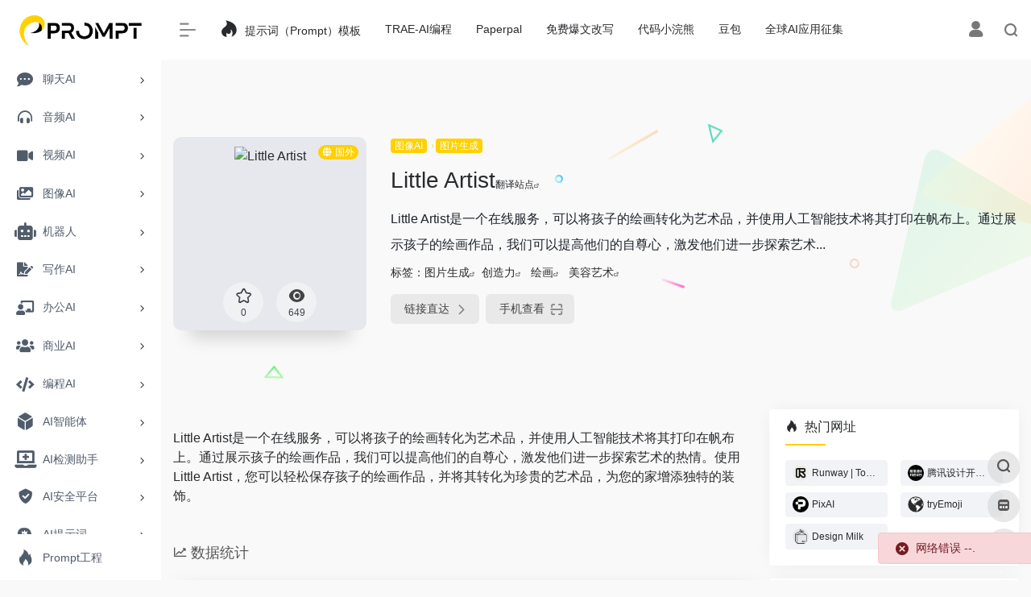

--- FILE ---
content_type: text/html; charset=UTF-8
request_url: http://prompt.cn/sites/3266.html
body_size: 19408
content:
<!DOCTYPE html>
<html lang="zh-Hans" prefix="og: https://ogp.me/ns#" class="io-grey-mode">
<head> 
<script>
    var default_c = "io-grey-mode";
    var night = document.cookie.replace(/(?:(?:^|.*;\s*)io_night_mode\s*\=\s*([^;]*).*$)|^.*$/, "$1"); 
    try {
        if (night === "0" || (!night && window.matchMedia("(prefers-color-scheme: dark)").matches)) {
            document.documentElement.classList.add("io-black-mode");
            document.documentElement.classList.remove(default_c);
        } else {
            document.documentElement.classList.remove("io-black-mode");
            document.documentElement.classList.add(default_c);
        }
    } catch (_) {}
</script><meta charset="UTF-8">
<meta name="renderer" content="webkit"/>
<meta name="force-rendering" content="webkit"/>
<meta http-equiv="X-UA-Compatible" content="IE=edge, chrome=1">
<meta name="viewport" content="width=device-width, initial-scale=1.0, minimum-scale=1.0, maximum-scale=1.0, user-scalable=no">
<title>Little Artist - PROMPT</title>
<meta name="theme-color" content="#f9f9f9" />
<meta name="keywords" content="绘画、创造力、美容艺术、绘画AI" />
<meta name="description" content="Little Artist是一个在线服务，可以将孩子的绘画转化为艺术品，并使用人工智能技术将其打印在帆布上。通过展示孩子的绘画作品，我们可以提高他们的自尊心，激发他们进一步探索艺术的热情。使用Little Artist，您可以轻松保存孩子的绘画作品，并将其转化为珍贵的艺术品，为您的家增添独特的装饰。" />
<meta property="og:type" content="article">
<meta property="og:url" content="http://prompt.cn/sites/3266.html"/> 
<meta property="og:title" content="Little Artist - PROMPT">
<meta property="og:description" content="Little Artist是一个在线服务，可以将孩子的绘画转化为艺术品，并使用人工智能技术将其打印在帆布上。通过展示孩子的绘画作品，我们可以提高他们的自尊心，激发他们进一步探索艺术的热情。使用Little Artist，您可以轻松保存孩子的绘画作品，并将其转化为珍贵的艺术品，为您的家增添独特的装饰。">
<meta property="og:image" content="https://prompt.cn/favicon/get.php?url=little-artist.co">
<meta property="og:site_name" content="PROMPT">
<link rel="shortcut icon" href="http://prompt.cn/wp-content/uploads/2024/04/33.png">
<link rel="apple-touch-icon" href="http://prompt.cn/wp-content/uploads/2024/04/33.png">
<!--[if IE]><script src="http://prompt.cn/wp-content/themes/onenav/js/html5.min.js"></script><![endif]-->
	<style>img:is([sizes="auto" i], [sizes^="auto," i]) { contain-intrinsic-size: 3000px 1500px }</style>
	
<!-- Search Engine Optimization by Rank Math - https://rankmath.com/ -->
<meta name="robots" content="follow, index, max-snippet:-1, max-video-preview:-1, max-image-preview:large"/>
<link rel="canonical" href="http://prompt.cn/sites/3266.html" />
<meta property="og:locale" content="zh_CN" />
<meta property="og:type" content="article" />
<meta property="og:title" content="Little Artist - PROMPT" />
<meta property="og:url" content="http://prompt.cn/sites/3266.html" />
<meta property="og:site_name" content="PROMPT.CN" />
<meta property="og:image" content="http://prompt.cn/wp-content/uploads/2024/04/cropped-33.png" />
<meta property="og:image:width" content="512" />
<meta property="og:image:height" content="512" />
<meta property="og:image:alt" content="Little Artist" />
<meta property="og:image:type" content="image/png" />
<meta name="twitter:card" content="summary_large_image" />
<meta name="twitter:title" content="Little Artist - PROMPT" />
<meta name="twitter:image" content="http://prompt.cn/wp-content/uploads/2024/04/cropped-33.png" />
<!-- /Rank Math WordPress SEO plugin -->

<link rel='dns-prefetch' href='//prompt.cn' />
<link rel='dns-prefetch' href='//cdn.staticfile.org' />
<style id='classic-theme-styles-inline-css' type='text/css'>
/*! This file is auto-generated */
.wp-block-button__link{color:#fff;background-color:#32373c;border-radius:9999px;box-shadow:none;text-decoration:none;padding:calc(.667em + 2px) calc(1.333em + 2px);font-size:1.125em}.wp-block-file__button{background:#32373c;color:#fff;text-decoration:none}
</style>
<link rel='stylesheet' id='iconfont-css' href='http://prompt.cn/wp-content/themes/onenav/css/iconfont.css?ver=4.0510' type='text/css' media='all' />
<link rel='stylesheet' id='font-awesome-css' href='//cdn.staticfile.org/font-awesome/5.15.4/css/all.min.css' type='text/css' media='all' />
<link rel='stylesheet' id='font-awesome4-css' href='//cdn.staticfile.org/font-awesome/5.15.4/css/v4-shims.min.css' type='text/css' media='all' />
<link rel='stylesheet' id='bootstrap-css' href='http://prompt.cn/wp-content/themes/onenav/css/bootstrap.min.css?ver=4.0510' type='text/css' media='all' />
<link rel='stylesheet' id='lightbox-css' href='http://prompt.cn/wp-content/themes/onenav/css/jquery.fancybox.min.css?ver=4.0510' type='text/css' media='all' />
<link rel='stylesheet' id='style-css' href='http://prompt.cn/wp-content/themes/onenav/css/style.min.css?ver=4.0510' type='text/css' media='all' />
<script type="text/javascript" src="http://prompt.cn/wp-content/themes/onenav/js/jquery.min.js?ver=4.0510" id="jquery-js"></script>
<script type="text/javascript" id="jquery-js-after">
/* <![CDATA[ */
/* <![CDATA[ */ 
        function loadFunc(func) {if (document.all){window.attachEvent("onload",func);}else{window.addEventListener("load",func,false);}}   
        /* ]]]]><![CDATA[> */
/* ]]> */
</script>
<link rel="alternate" title="oEmbed (JSON)" type="application/json+oembed" href="http://prompt.cn/wp-json/oembed/1.0/embed?url=http%3A%2F%2Fprompt.cn%2Fsites%2F3266.html" />
<link rel="alternate" title="oEmbed (XML)" type="text/xml+oembed" href="http://prompt.cn/wp-json/oembed/1.0/embed?url=http%3A%2F%2Fprompt.cn%2Fsites%2F3266.html&#038;format=xml" />
<style>.btn-move{
  color: #FFF;
    line-height: 24px;
    background: #ffd100;
    padding: 0 10px;
    margin: 5px 0;
    border-radius: 50px;
    white-space: nowrap;
}
.btn-move:hover{
  color: #FFF;
}
.customize-menu .btn-edit {
    color: #FFF;
}
.io-grey-mode .sidebar-nav-inner {
    background: #ffffff;
}
.sidebar-logo img{
	  height: 40px !important;
    max-height: 60px;
    
}
.fa-comment-dots:before {
    font-size: 20px;
}
.fa-file-signature:before{
    font-size: 18px;
}
.fa-chalkboard-teacher:before {
    font-size: 18px;
}
.fa-images:before {
    font-size: 18px;
}
.fa-users:before {
    font-size: 18px;
}
.fa-code:before {
    font-size: 18px;
}
.fa-video:before {
    font-size: 18px;
}
.fa-headphones-alt:before {
    font-size: 18px;
}
.fa-head-side-virus:before {
    font-size: 18px;
}
.fa-atom:before {
    font-size: 18px;
}
.icon-search:before {
    font-size: 18px;
}
.fa-laptop-code:before {
   font-size: 18px;
}
.icon-publish:before {
    font-size: 18px;
}.customize-width{max-width:1900px}.sidebar-nav{width:200px}@media (min-width: 768px){.main-content{margin-left:200px;}.main-content .page-header{left:200px;}}</style><script>(function(a,b){a.ioLetterAvatar=function(d,l,j){d=d||"";l=l||60;var h="#1abc9c #2ecc71 #3498db #9b59b6 #3fe95e #16a085 #27ae60 #2980b9 #8e44ad #fc3e50 #f1c40f #e67e22 #e74c3c #00bcd4 #95aa36 #f39c12 #d35400 #c0392b #b2df1e #7ffc8d".split(" "),f,c,k,g,e,i,t,m;f=String(d).toUpperCase();f=f?f.charAt(0):"?";if(a.devicePixelRatio){l=(l*a.devicePixelRatio)}c=parseInt((((f=="?"?72:f.charCodeAt(0))-64)*12345).toString().slice(0,5));k=c%(h.length-1);t=(c+1)%(h.length-1);m=(c-1)%(h.length-1);g=b.createElement("canvas");g.width=l;g.height=l;e=g.getContext("2d");e.fillStyle=j?j:h[k];e.fillRect(0,0,g.width,g.height); e.arc((c*180)%l,(c*150)%l, (c/120)%l ,0 ,360 );e.fillStyle=h[t];e.globalAlpha = .6;e.fill();e.save();e.beginPath();e.fillStyle=h[m];e.globalAlpha = .4;e.arc((c*20)%l,(c*50)%l, ((99999-c)/80)%l,0 ,360 );e.fill();e.font=Math.round(g.width/2)+"px 'Microsoft Yahei'";e.textAlign="center";e.fillStyle="#fff";e.globalAlpha = 1;e.fillText(f,l/2,l/1.5);i=g.toDataURL();g=null;return i}})(window,document);</script><link rel="icon" href="http://prompt.cn/wp-content/uploads/2024/04/cropped-33-32x32.png" sizes="32x32" />
<link rel="icon" href="http://prompt.cn/wp-content/uploads/2024/04/cropped-33-192x192.png" sizes="192x192" />
<link rel="apple-touch-icon" href="http://prompt.cn/wp-content/uploads/2024/04/cropped-33-180x180.png" />
<meta name="msapplication-TileImage" content="http://prompt.cn/wp-content/uploads/2024/04/cropped-33-270x270.png" />
<style>.panel-body a:not(.no-c){color:#e0af00}.panel-body a:not(.no-c):hover{color:#f2b500}a:hover,.io-grey-mode .sidebar-show,.io-grey-mode .sidebar-item>a:hover,.io-grey-mode .sidebar-item li>a:hover,.home-like:hover,
        .io-grey-mode .sidebar-popup>div>ul>li>a:hover{color:#ffd100}
        .header-mini-btn label:hover path{ stroke:#ffd100}
        .url-card .max .tga a:not(.no-tag):hover,.card-app.card .tga a:not(.no-tag):hover{background:#ffd100}
        .sidebar .url-card .card:hover{border: 1px solid #ffd100!important;}.tags i{color:#ffd100}.custom-piece_c_b{background:#ffd100!important}.custom-piece_c{color:#ffd100!important}.slider_menu[sliderTab] .anchor,.customize-menu .btn-edit,.badge-danger,.comment-list .rank,.sidebar .card-header:after{background:#ffd100}.badge-outline-primary{color:#ffd100;border:#ffd100 solid 1px}.posts-nav .page-numbers.current,.posts-nav .page-numbers:not(.dots):hover,#comments-navi>a:hover,#comments-navi>.current,.page-nav>a:hover span,.page-nav>.current span{background-color:#ffd100;box-shadow: 0px 5px 20px -3px rgba(255,209,0,.6);}     
.custom-control-input:not(:disabled):active~.custom-control-label::before{background-color:rgba(255,209,0,.15);border-color:rgba(255,209,0,.15);}
.custom-control-input:focus~.custom-control-label::before{box-shadow:0 0 0 .2rem rgba(255,209,0,.25)}
.custom-control-input:focus:not(:checked)~.custom-control-label::before{border-color:#ffd100}
.custom-control-input:checked~.custom-control-label::before{border-color:#ffd100;background-color:#ffd100}
.btn-search:hover,.btn-search.current{background-color:#ffd100;box-shadow: 0 5px 20px -3px rgba(255,209,0,.6)}.btn-search.current:after{border-top-color:#ffd100}.panel-body h2,.panel-body h3 {border-color:#ffd100}.custom_btn-outline {color: #ffd100;background-color: transparent;border-color: #ffd100;}
.custom_btn-outline:hover {color: #ffffff;background-color: #ffd100;border-color: #ffd100;}
.custom_btn-outline:focus, .custom_btn-outline.focus {color: #ffd100;box-shadow: 0 0 0 0 transparent!important;background-color: transparent;}
.custom_btn-outline.disabled, .custom_btn-outline:disabled {color: #ffd100;background-color: transparent!important;}
.custom_btn-outline:not(:disabled):not(.disabled):active, .custom_btn-outline:not(:disabled):not(.disabled).active,.show > .custom_btn-outline.dropdown-toggle {color: #fff;background-color: #ffd100;border-color: #ffd100;}
.custom_btn-outline:not(:disabled):not(.disabled):active:focus, .custom_btn-outline:not(:disabled):not(.disabled).active:focus,.show > .custom_btn-outline.dropdown-toggle:focus {box-shadow: 0 0 0 0 transparent!important;}
.custom_btn-d {color: #ffffff;background-color: #ffd100;border-color: #ffd100;}
.custom_btn-d:hover {color: #ffffff;background-color: #ffd100;border-color: #ffd100;}
.custom_btn-d:focus,.custom_btn-d.focus {color: #ffffff;background-color: #ffd100;border-color: #ffd100;box-shadow: 0 0 0 0 transparent!important;}
.custom_btn-d.disabled,.custom_btn-d:disabled {color: #ffffff;background-color:#ffd100;border-color: #ffd100;}
.custom_btn-d:not(:disabled):not(.disabled):active,.custom_btn-d:not(:disabled):not(.disabled).active{color: #ffffff;background-color: #ffd100;border-color: #ffd100;}
.custom_btn-d:not(:disabled):not(.disabled):active:focus,.custom_btn-d:not(:disabled):not(.disabled).active:focus{box-shadow: 0 0 0 0 transparent!important;}
.btn.custom_btn-d {color: #ffffff;background-color: #ffd100;border-color: #ffd100;}
.btn.custom_btn-d:hover {color: #ffffff;background-color: #ffd100;border-color: #ffd100;}
.btn.custom_btn-d:focus,.btn.custom_btn-d.focus {color: #ffffff;background-color: #ffd100;border-color: #ffd100;box-shadow: 0 0 0 0 transparent!important;}
.btn.custom_btn-d.disabled,.btn.custom_btn-d:disabled {color: #ffffff;background-color:#ffd100;border-color: #ffd100;}
.btn.custom_btn-d:not(:disabled):not(.disabled):active,.btn.custom_btn-d:not(:disabled):not(.disabled).active,.show > .custom_btn-d.dropdown-toggle {color: #ffffff;background-color: #ffd100;border-color: #ffd100;}
.btn.custom_btn-d:not(:disabled):not(.disabled):active:focus,.btn.custom_btn-d:not(:disabled):not(.disabled).active:focus,.show > .custom_btn-d.dropdown-toggle:focus {box-shadow: 0 0 0 0 transparent!important;}
.btn-dark:hover{background-color:#ffd100;border-color:#ffd100}
.sidebar .card .searchform input[type='submit']{border: 1px solid #ffd100;background-color:#ffd100}
.sidebar .card .searchform input[type='submit']:hover{border: 1px solid #ffd100;background-color:#ffd100}</style><!-- 自定义代码 -->
<script charset="UTF-8" id="LA_COLLECT" src="//prompt.cn/plugins/js-sdk-pro.min.js"></script>
<script>LA.init({id:"3IwNjNn713AFO07a",ck:"3IwNjNn713AFO07a"})</script>


<script>
!function(e, t, a) {
function r() {
for (var e = 0; e < s.length; e++) s[e].alpha <= 0 ? (t.body.removeChild(s[e].el), s.splice(e, 1)) : (s[e].y--, s[e].scale += .004, s[e].alpha -= .013, s[e].el.style.cssText = "left:" + s[e].x + "px;top:" + s[e].y + "px;opacity:" + s[e].alpha + ";transform:scale(" + s[e].scale + "," + s[e].scale + ") rotate(45deg);background:" + s[e].color + ";z-index:99999");
requestAnimationFrame(r)
}
function n() {
var t = "function" == typeof e.onclick && e.onclick;
e.onclick = function(e) {
t && t(),
o(e)
}
}
function o(e) {
var a = t.createElement("div");
a.className = "heart",
s.push({
el: a,
x: e.clientX - 5,
y: e.clientY - 5,
scale: 1,
alpha: 1,
color: c()
}),
t.body.appendChild(a)
}
function i(e) {
var a = t.createElement("style");
a.type = "text/css";
try {
a.appendChild(t.createTextNode(e))
} catch(t) {
a.styleSheet.cssText = e
}
t.getElementsByTagName("head")[0].appendChild(a)
}
function c() {
return "rgb(" + ~~ (255 * Math.random()) + "," + ~~ (255 * Math.random()) + "," + ~~ (255 * Math.random()) + ")"
}
var s = [];
e.requestAnimationFrame = e.requestAnimationFrame || e.webkitRequestAnimationFrame || e.mozRequestAnimationFrame || e.oRequestAnimationFrame || e.msRequestAnimationFrame ||
function(e) {
setTimeout(e, 1e3 / 60)
},
i(".heart{width: 10px;height: 10px;position: fixed;background: #f00;transform: rotate(45deg);-webkit-transform: rotate(45deg);-moz-transform: rotate(45deg);}.heart:after,.heart:before{content: '';width: inherit;height: inherit;background: inherit;border-radius: 50%;-webkit-border-radius: 50%;-moz-border-radius: 50%;position: fixed;}.heart:after{top: -5px;}.heart:before{left: -5px;}"),
n(),
r()
} (window, document);
</script>
<script async src="https://pagead2.googlesyndication.com/pagead/js/adsbygoogle.js?client=ca-pub-7872806353389856"
     crossorigin="anonymous"></script>


<script>
var _hmt = _hmt || [];
(function() {
  var hm = document.createElement("script");
  hm.src = "https://hm.baidu.com/hm.js?2321f509e27fce2392e23abee512b3bd";
  var s = document.getElementsByTagName("script")[0]; 
  s.parentNode.insertBefore(hm, s);
})();
</script>



<!-- end 自定义代码 -->
</head> 
<body class="wp-singular sites-template-default single single-sites postid-3266 wp-theme-onenav sidebar_right sites">
        <div id="sidebar" class="sticky sidebar-nav fade">
            <div class="modal-dialog h-100  sidebar-nav-inner">
                <div class="sidebar-logo border-bottom border-color">
                    <!-- logo -->
                    <div class="logo overflow-hidden">
                                                <a href="http://prompt.cn" class="logo-expanded">
                            <img src="http://prompt.cn/wp-content/uploads/2024/04/44.png" height="40" class="logo-light" alt="PROMPT">
                            <img src="http://prompt.cn/wp-content/uploads/2024/04/11.png" height="40" class="logo-dark d-none" alt="PROMPT">
                        </a>
                        <a href="http://prompt.cn" class="logo-collapsed">
                            <img src="http://prompt.cn/wp-content/uploads/2024/04/33.png" height="40" class="logo-light" alt="PROMPT">
                            <img src="http://prompt.cn/wp-content/uploads/2024/04/22.png" height="40" class="logo-dark d-none" alt="PROMPT">
                        </a>
                    </div>
                    <!-- logo end -->
                </div>
                <div class="sidebar-menu flex-fill">
                    <div class="sidebar-scroll" >
                        <div class="sidebar-menu-inner">
                            <ul> 
                                                                                                        <li class="sidebar-item">
                                                                                        <a href="http://prompt.cn/#term-7" class="" data-change="http://prompt.cn/#term-7">
                                                <i class="fas fa-comment-dots icon-fw icon-lg"></i>
                                                <span>聊天AI</span>
                                            </a>
                                            <i class="iconfont icon-arrow-r-m sidebar-more text-sm"></i>
                                            <ul >
                                             
                                                <li>
                                                    <a href="http://prompt.cn/#term-7-23" class=""><span>智能对话</span></a>
                                                </li>
                                             
                                                <li>
                                                    <a href="http://prompt.cn/#term-7-24" class=""><span>智能客服</span></a>
                                                </li>
                                             
                                                <li>
                                                    <a href="http://prompt.cn/#term-7-8131" class=""><span>角色扮演</span></a>
                                                </li>
                                                                                        </ul>
                                        </li>
                                                                        <li class="sidebar-item">
                                                                                        <a href="http://prompt.cn/#term-17" class="" data-change="http://prompt.cn/#term-17">
                                                <i class="fas fa-headphones-alt icon-fw icon-lg"></i>
                                                <span>音频AI</span>
                                            </a>
                                            <i class="iconfont icon-arrow-r-m sidebar-more text-sm"></i>
                                            <ul >
                                             
                                                <li>
                                                    <a href="http://prompt.cn/#term-17-1438" class=""><span>音乐创作</span></a>
                                                </li>
                                             
                                                <li>
                                                    <a href="http://prompt.cn/#term-17-1440" class=""><span>音频处理</span></a>
                                                </li>
                                             
                                                <li>
                                                    <a href="http://prompt.cn/#term-17-1439" class=""><span>语音助手</span></a>
                                                </li>
                                             
                                                <li>
                                                    <a href="http://prompt.cn/#term-17-8959" class=""><span>配音助手</span></a>
                                                </li>
                                                                                        </ul>
                                        </li>
                                                                        <li class="sidebar-item">
                                                                                        <a href="http://prompt.cn/#term-18" class="" data-change="http://prompt.cn/#term-18">
                                                <i class="fas fa-video icon-fw icon-lg"></i>
                                                <span>视频AI</span>
                                            </a>
                                            <i class="iconfont icon-arrow-r-m sidebar-more text-sm"></i>
                                            <ul >
                                             
                                                <li>
                                                    <a href="http://prompt.cn/#term-18-1441" class=""><span>视频创作</span></a>
                                                </li>
                                             
                                                <li>
                                                    <a href="http://prompt.cn/#term-18-8958" class=""><span>AI数字人</span></a>
                                                </li>
                                             
                                                <li>
                                                    <a href="http://prompt.cn/#term-18-8284" class=""><span>视频编辑</span></a>
                                                </li>
                                             
                                                <li>
                                                    <a href="http://prompt.cn/#term-18-508" class=""><span>动画生成</span></a>
                                                </li>
                                             
                                                <li>
                                                    <a href="http://prompt.cn/#term-18-8415" class=""><span>字幕翻译</span></a>
                                                </li>
                                                                                        </ul>
                                        </li>
                                                                        <li class="sidebar-item">
                                                                                        <a href="http://prompt.cn/#term-16" class="" data-change="http://prompt.cn/#term-16">
                                                <i class="fas fa-images icon-fw icon-lg"></i>
                                                <span>图像AI</span>
                                            </a>
                                            <i class="iconfont icon-arrow-r-m sidebar-more text-sm"></i>
                                            <ul >
                                             
                                                <li>
                                                    <a href="http://prompt.cn/#term-16-503" class=""><span>图片生成</span></a>
                                                </li>
                                             
                                                <li>
                                                    <a href="http://prompt.cn/#term-16-507" class=""><span>漫画AI</span></a>
                                                </li>
                                             
                                                <li>
                                                    <a href="http://prompt.cn/#term-16-505" class=""><span>图像编辑</span></a>
                                                </li>
                                             
                                                <li>
                                                    <a href="http://prompt.cn/#term-16-504" class=""><span>图像修复</span></a>
                                                </li>
                                             
                                                <li>
                                                    <a href="http://prompt.cn/#term-16-506" class=""><span>电商神器</span></a>
                                                </li>
                                             
                                                <li>
                                                    <a href="http://prompt.cn/#term-16-1433" class=""><span>创意LOGO</span></a>
                                                </li>
                                             
                                                <li>
                                                    <a href="http://prompt.cn/#term-16-1432" class=""><span>头像AI</span></a>
                                                </li>
                                             
                                                <li>
                                                    <a href="http://prompt.cn/#term-16-1434" class=""><span>设计助手</span></a>
                                                </li>
                                             
                                                <li>
                                                    <a href="http://prompt.cn/#term-16-9046" class=""><span>3D工具</span></a>
                                                </li>
                                             
                                                <li>
                                                    <a href="http://prompt.cn/#term-16-9165" class=""><span>AI绘画社区</span></a>
                                                </li>
                                                                                        </ul>
                                        </li>
                                                                        <li class="sidebar-item">
                                                                                        <a href="http://prompt.cn/#term-9265" class="" data-change="http://prompt.cn/#term-9265">
                                                <i class="fas fa-robot icon-fw icon-lg"></i>
                                                <span>机器人</span>
                                            </a>
                                            <i class="iconfont icon-arrow-r-m sidebar-more text-sm"></i>
                                            <ul >
                                             
                                                <li>
                                                    <a href="http://prompt.cn/#term-9265-9267" class=""><span>服务机器人</span></a>
                                                </li>
                                             
                                                <li>
                                                    <a href="http://prompt.cn/#term-9265-9268" class=""><span>娱乐机器人</span></a>
                                                </li>
                                             
                                                <li>
                                                    <a href="http://prompt.cn/#term-9265-9269" class=""><span>‌特种机器人</span></a>
                                                </li>
                                             
                                                <li>
                                                    <a href="http://prompt.cn/#term-9265-9266" class=""><span>工业机器人</span></a>
                                                </li>
                                             
                                                <li>
                                                    <a href="http://prompt.cn/#term-9265-9270" class=""><span>其他机器人</span></a>
                                                </li>
                                                                                        </ul>
                                        </li>
                                                                        <li class="sidebar-item">
                                                                                        <a href="http://prompt.cn/#term-8" class="" data-change="http://prompt.cn/#term-8">
                                                <i class="fas fa-file-signature icon-fw icon-lg"></i>
                                                <span>写作AI</span>
                                            </a>
                                            <i class="iconfont icon-arrow-r-m sidebar-more text-sm"></i>
                                            <ul >
                                             
                                                <li>
                                                    <a href="http://prompt.cn/#term-8-219" class=""><span>智能写作</span></a>
                                                </li>
                                             
                                                <li>
                                                    <a href="http://prompt.cn/#term-8-220" class=""><span>论文助手</span></a>
                                                </li>
                                             
                                                <li>
                                                    <a href="http://prompt.cn/#term-8-8676" class=""><span>AI内容检测</span></a>
                                                </li>
                                             
                                                <li>
                                                    <a href="http://prompt.cn/#term-8-8690" class=""><span>AI论文查重</span></a>
                                                </li>
                                                                                        </ul>
                                        </li>
                                                                        <li class="sidebar-item">
                                                                                        <a href="http://prompt.cn/#term-20" class="" data-change="http://prompt.cn/#term-20">
                                                <i class="fas fa-chalkboard-teacher icon-fw icon-lg"></i>
                                                <span>办公AI</span>
                                            </a>
                                            <i class="iconfont icon-arrow-r-m sidebar-more text-sm"></i>
                                            <ul >
                                             
                                                <li>
                                                    <a href="http://prompt.cn/#term-20-308" class=""><span>智能文档</span></a>
                                                </li>
                                             
                                                <li>
                                                    <a href="http://prompt.cn/#term-20-309" class=""><span>生成PPT</span></a>
                                                </li>
                                             
                                                <li>
                                                    <a href="http://prompt.cn/#term-20-8414" class=""><span>视频会议</span></a>
                                                </li>
                                             
                                                <li>
                                                    <a href="http://prompt.cn/#term-20-310" class=""><span>思维导图</span></a>
                                                </li>
                                             
                                                <li>
                                                    <a href="http://prompt.cn/#term-20-1430" class=""><span>SEO优化</span></a>
                                                </li>
                                             
                                                <li>
                                                    <a href="http://prompt.cn/#term-20-1428" class=""><span>邮件助手</span></a>
                                                </li>
                                             
                                                <li>
                                                    <a href="http://prompt.cn/#term-20-1429" class=""><span>智能翻译</span></a>
                                                </li>
                                             
                                                <li>
                                                    <a href="http://prompt.cn/#term-20-1452" class=""><span>办公助手</span></a>
                                                </li>
                                                                                        </ul>
                                        </li>
                                                                        <li class="sidebar-item">
                                                                                        <a href="http://prompt.cn/#term-21" class="" data-change="http://prompt.cn/#term-21">
                                                <i class="fas fa-users icon-fw icon-lg"></i>
                                                <span>商业AI</span>
                                            </a>
                                            <i class="iconfont icon-arrow-r-m sidebar-more text-sm"></i>
                                            <ul >
                                             
                                                <li>
                                                    <a href="http://prompt.cn/#term-21-1444" class=""><span>AI助手</span></a>
                                                </li>
                                             
                                                <li>
                                                    <a href="http://prompt.cn/#term-21-1449" class=""><span>交易助手</span></a>
                                                </li>
                                             
                                                <li>
                                                    <a href="http://prompt.cn/#term-21-1446" class=""><span>人力资源</span></a>
                                                </li>
                                             
                                                <li>
                                                    <a href="http://prompt.cn/#term-21-1447" class=""><span>团队协作</span></a>
                                                </li>
                                             
                                                <li>
                                                    <a href="http://prompt.cn/#term-21-1443" class=""><span>客户服务</span></a>
                                                </li>
                                             
                                                <li>
                                                    <a href="http://prompt.cn/#term-21-1451" class=""><span>数据分析</span></a>
                                                </li>
                                             
                                                <li>
                                                    <a href="http://prompt.cn/#term-21-1450" class=""><span>法律助手</span></a>
                                                </li>
                                             
                                                <li>
                                                    <a href="http://prompt.cn/#term-21-1445" class=""><span>电子商务</span></a>
                                                </li>
                                             
                                                <li>
                                                    <a href="http://prompt.cn/#term-21-1448" class=""><span>销售管理</span></a>
                                                </li>
                                             
                                                <li>
                                                    <a href="http://prompt.cn/#term-21-1442" class=""><span>金融服务</span></a>
                                                </li>
                                                                                        </ul>
                                        </li>
                                                                        <li class="sidebar-item">
                                                                                        <a href="http://prompt.cn/#term-19" class="" data-change="http://prompt.cn/#term-19">
                                                <i class="fas fa-code icon-fw icon-lg"></i>
                                                <span>编程AI</span>
                                            </a>
                                            <i class="iconfont icon-arrow-r-m sidebar-more text-sm"></i>
                                            <ul >
                                             
                                                <li>
                                                    <a href="http://prompt.cn/#term-19-1436" class=""><span>代码辅助</span></a>
                                                </li>
                                             
                                                <li>
                                                    <a href="http://prompt.cn/#term-19-1435" class=""><span>开发者工具</span></a>
                                                </li>
                                             
                                                <li>
                                                    <a href="http://prompt.cn/#term-19-1437" class=""><span>低代码开发</span></a>
                                                </li>
                                             
                                                <li>
                                                    <a href="http://prompt.cn/#term-19-8794" class=""><span>网站建设</span></a>
                                                </li>
                                                                                        </ul>
                                        </li>
                                                                        <li class="sidebar-item">
                                                                                        <a href="http://prompt.cn/#term-9100" class="" data-change="http://prompt.cn/#term-9100">
                                                <i class="fas fa-dice-d6 icon-fw icon-lg"></i>
                                                <span>AI智能体</span>
                                            </a>
                                            <i class="iconfont icon-arrow-r-m sidebar-more text-sm"></i>
                                            <ul >
                                             
                                                <li>
                                                    <a href="http://prompt.cn/#term-9100-9101" class=""><span>通用开发平台</span></a>
                                                </li>
                                             
                                                <li>
                                                    <a href="http://prompt.cn/#term-9100-9102" class=""><span>垂直行业平台</span></a>
                                                </li>
                                                                                        </ul>
                                        </li>
                                                                        <li class="sidebar-item">
                                                                                        <a href="http://prompt.cn/#term-9047" class="" data-change="http://prompt.cn/#term-9047">
                                                <i class="fas fa-laptop-medical icon-fw icon-lg"></i>
                                                <span>AI检测助手</span>
                                            </a>
                                            <i class="iconfont icon-arrow-r-m sidebar-more text-sm"></i>
                                            <ul >
                                             
                                                <li>
                                                    <a href="http://prompt.cn/#term-9047-9048" class=""><span>AI文本检测</span></a>
                                                </li>
                                             
                                                <li>
                                                    <a href="http://prompt.cn/#term-9047-9049" class=""><span>AI图片检测</span></a>
                                                </li>
                                                                                        </ul>
                                        </li>
                                                                        <li class="sidebar-item">
                                                                                        <a href="http://prompt.cn/#term-8968" class="" data-change="http://prompt.cn/#term-8968">
                                                <i class="iconfont icon-security icon-fw icon-lg"></i>
                                                <span>AI安全平台</span>
                                            </a>
                                            <i class="iconfont icon-arrow-r-m sidebar-more text-sm"></i>
                                            <ul >
                                             
                                                <li>
                                                    <a href="http://prompt.cn/#term-8968-8969" class=""><span>智能验证码服务</span></a>
                                                </li>
                                                                                        </ul>
                                        </li>
                                                                        <li class="sidebar-item">
                                                                                        <a href="http://prompt.cn/#term-8069" class="" data-change="http://prompt.cn/#term-8069">
                                                <i class="fas fa-head-side-virus icon-fw icon-lg"></i>
                                                <span>AI提示词</span>
                                            </a>
                                            <i class="iconfont icon-arrow-r-m sidebar-more text-sm"></i>
                                            <ul >
                                             
                                                <li>
                                                    <a href="http://prompt.cn/#term-8069-8071" class=""><span>创意写作</span></a>
                                                </li>
                                             
                                                <li>
                                                    <a href="http://prompt.cn/#term-8069-8072" class=""><span>艺术创作</span></a>
                                                </li>
                                             
                                                <li>
                                                    <a href="http://prompt.cn/#term-8069-8070" class=""><span>聊天对话</span></a>
                                                </li>
                                                                                        </ul>
                                        </li>
                                                                        <li class="sidebar-item">
                                                                                        <a href="http://prompt.cn/#term-8087" class="" data-change="http://prompt.cn/#term-8087">
                                                <i class="iconfont icon-search icon-fw icon-lg"></i>
                                                <span>搜索引擎</span>
                                            </a>
                                            <i class="iconfont icon-arrow-r-m sidebar-more text-sm"></i>
                                            <ul >
                                             
                                                <li>
                                                    <a href="http://prompt.cn/#term-8087-8088" class=""><span>AI搜索</span></a>
                                                </li>
                                                                                        </ul>
                                        </li>
                                                                        <li class="sidebar-item">
                                                                                        <a href="http://prompt.cn/#term-8230" class="" data-change="http://prompt.cn/#term-8230">
                                                <i class="fas fa-atom icon-fw icon-lg"></i>
                                                <span>AI大模型</span>
                                            </a>
                                            <i class="iconfont icon-arrow-r-m sidebar-more text-sm"></i>
                                            <ul >
                                             
                                                <li>
                                                    <a href="http://prompt.cn/#term-8230-8233" class=""><span>自然语言处理</span></a>
                                                </li>
                                             
                                                <li>
                                                    <a href="http://prompt.cn/#term-8230-9089" class=""><span>多模态模型</span></a>
                                                </li>
                                             
                                                <li>
                                                    <a href="http://prompt.cn/#term-8230-8264" class=""><span>语音识别与合成</span></a>
                                                </li>
                                             
                                                <li>
                                                    <a href="http://prompt.cn/#term-8230-8413" class=""><span>AI模型社区</span></a>
                                                </li>
                                                                                        </ul>
                                        </li>
                                                                        <li class="sidebar-item">
                                                                                        <a href="http://prompt.cn/#term-8124" class="" data-change="http://prompt.cn/#term-8124">
                                                <i class="fas fa-laptop-code icon-fw icon-lg"></i>
                                                <span>AI开发工具</span>
                                            </a>
                                            <i class="iconfont icon-arrow-r-m sidebar-more text-sm"></i>
                                            <ul >
                                             
                                                <li>
                                                    <a href="http://prompt.cn/#term-8124-8125" class=""><span>开发工具</span></a>
                                                </li>
                                                                                        </ul>
                                        </li>
                                                                        <li class="sidebar-item">
                                                                                        <a href="http://prompt.cn/#term-1453" class="" data-change="http://prompt.cn/#term-1453">
                                                <i class="iconfont icon-publish icon-fw icon-lg"></i>
                                                <span>学习教育</span>
                                            </a>
                                            <i class="iconfont icon-arrow-r-m sidebar-more text-sm"></i>
                                            <ul >
                                             
                                                <li>
                                                    <a href="http://prompt.cn/#term-1453-1456" class=""><span>智能教育</span></a>
                                                </li>
                                             
                                                <li>
                                                    <a href="http://prompt.cn/#term-1453-1454" class=""><span>学习平台</span></a>
                                                </li>
                                             
                                                <li>
                                                    <a href="http://prompt.cn/#term-1453-1455" class=""><span>知识库</span></a>
                                                </li>
                                                                                        </ul>
                                        </li>
                                                                        <li class="sidebar-item">
                                            <a href="http://prompt.cn/#term-1431" class="">
                                                <i class="iconfont icon-category icon-fw icon-lg"></i>
                                                <span>社交媒体</span>
                                            </a>
                                        </li> 
                                     
                            </ul>
                        </div>
                    </div>
                </div>
                <div class="border-top py-2 border-color">
                    <div class="flex-bottom">
                        <ul> 
                            <li id="menu-item-8470" class="menu-item menu-item-type-taxonomy menu-item-object-category menu-item-8470 sidebar-item"><a href="http://prompt.cn/promptengineering">
        <i class="iconfont icon-hot icon-fw icon-lg"></i>
                <span>Prompt工程</span></a></li>
 
                        </ul>
                    </div>
                </div>
            </div>
        </div>
        <div class="main-content flex-fill">    <div class=" header-nav">
        <div id="header" class="page-header sticky">
            <div class="navbar navbar-expand-md">
                <div class="container-fluid p-0 position-relative">
                    <div class="position-absolute w-100 text-center">
                        <a href="http://prompt.cn" class="navbar-brand d-md-none m-0" title="PROMPT">
                            <img src="http://prompt.cn/wp-content/uploads/2024/04/44.png" class="logo-light" alt="PROMPT" height="30">
                            <img src="http://prompt.cn/wp-content/uploads/2024/04/11.png" class="logo-dark d-none" alt="PROMPT" height="30">
                        </a>
                    </div>
                    <div class="nav-item d-md-none mobile-menu py-2 position-relative"><a href="javascript:" id="sidebar-switch" data-toggle="modal" data-target="#sidebar"><i class="iconfont icon-classification icon-lg"></i></a></div>                    <div class="collapse navbar-collapse order-2 order-md-1">
                        <div class="header-mini-btn">
                            <label>
                                <input id="mini-button" type="checkbox" checked="checked">
                                <svg viewBox="0 0 100 100" xmlns="http://www.w3.org/2000/svg"> 
                                    <path class="line--1" d="M0 40h62c18 0 18-20-17 5L31 55"></path>
                                    <path class="line--2" d="M0 50h80"></path>
                                    <path class="line--3" d="M0 60h62c18 0 18 20-17-5L31 45"></path>
                                </svg>
                            </label>
                        
                        </div>
                                                <ul class="navbar-nav navbar-top site-menu mr-4">
                            <li id="menu-item-9670" class="menu-item menu-item-type-custom menu-item-object-custom menu-item-9670"><a href="https://prompts.explinks.com/packs/integrate-user?ref=ad1bbe6a58a6">
        <i class="fab fa-hotjar icon-fw icon-lg"></i>
                <span>提示词（Prompt）模板</span></a></li>
<li id="menu-item-9431" class="menu-item menu-item-type-post_type menu-item-object-sites menu-item-9431"><a href="http://prompt.cn/sites/9198.html">TRAE-AI编程</a></li>
<li id="menu-item-9432" class="menu-item menu-item-type-post_type menu-item-object-sites menu-item-9432"><a href="http://prompt.cn/sites/8873.html">Paperpal</a></li>
<li id="menu-item-9433" class="menu-item menu-item-type-post_type menu-item-object-sites menu-item-9433"><a href="http://prompt.cn/sites/8413.html">免费爆文改写</a></li>
<li id="menu-item-9434" class="menu-item menu-item-type-post_type menu-item-object-sites menu-item-9434"><a href="http://prompt.cn/sites/8374.html">代码小浣熊</a></li>
<li id="menu-item-9435" class="menu-item menu-item-type-post_type menu-item-object-sites menu-item-9435"><a href="http://prompt.cn/sites/8339.html">豆包</a></li>
<li id="menu-item-9436" class="menu-item menu-item-type-post_type menu-item-object-page menu-item-9436"><a href="http://prompt.cn/submission">全球AI应用征集</a></li>
 
                        </ul>
                    </div>
                    <ul class="nav navbar-menu text-xs order-1 order-md-2 position-relative">
                                                                            <li class="nav-login ml-3 ml-md-4">
                                <a href="http://prompt.cn/login/?redirect_to=http://prompt.cn/sites/3266.html" title="登录"><i class="iconfont icon-user icon-lg"></i></a>
                            </li>
                                                                        <li class="nav-search ml-3 ml-md-4">
                            <a href="javascript:" data-toggle="modal" data-target="#search-modal"><i class="iconfont icon-search icon-lg"></i></a>
                        </li>
                                                                    </ul>
                </div>
            </div>
        </div>
        <div class="placeholder"></div>
            </div>
  <div id="content" class="container my-4 my-md-5">
    <div class="background-fx"><img src="http://prompt.cn/wp-content/themes/onenav/images/fx/shape-01.svg" class="shape-01"><img src="http://prompt.cn/wp-content/themes/onenav/images/fx/shape-02.svg" class="shape-02"><img src="http://prompt.cn/wp-content/themes/onenav/images/fx/shape-03.svg" class="shape-03"><img src="http://prompt.cn/wp-content/themes/onenav/images/fx/shape-04.svg" class="shape-04"><img src="http://prompt.cn/wp-content/themes/onenav/images/fx/shape-05.svg" class="shape-05"><img src="http://prompt.cn/wp-content/themes/onenav/images/fx/shape-06.svg" class="shape-06"><img src="http://prompt.cn/wp-content/themes/onenav/images/fx/shape-07.svg" class="shape-07"><img src="http://prompt.cn/wp-content/themes/onenav/images/fx/shape-08.svg" class="shape-08"><img src="http://prompt.cn/wp-content/themes/onenav/images/fx/shape-09.svg" class="shape-09"><img src="http://prompt.cn/wp-content/themes/onenav/images/fx/shape-10.svg" class="shape-10"><img src="http://prompt.cn/wp-content/themes/onenav/images/fx/shape-11.svg" class="shape-11"></div><div class="row site-content py-4 py-md-5 mb-xl-5 mb-0 mx-xxxl-n5"><!-- 网址信息 --><div class="col-12 col-sm-5 col-md-4 col-lg-3"><div class="siteico"><img class="img-cover lazy unfancybox" src="http://prompt.cn/wp-content/themes/onenav/images/t.png" data-src="//s0.wp.com/mshots/v1/little-artist.co?w=383&h=328"  height="auto" width="auto"  alt="Little Artist"><div id="country" class="text-xs custom-piece_c_b country-piece loadcountry"><i class="iconfont icon-globe mr-1"></i>国外</div><div class="tool-actions text-center mt-md-4">
                <a href="javascript:;" data-action="post_star" data-post_type="sites" data-id="3266" data-ticket="d9c48f4c5c" class=" btn btn-like btn-icon btn-light rounded-circle p-2 mx-3 mx-md-2 " data-toggle="tooltip" data-placement="top" title="收藏">
                <span class="flex-column text-height-xs">
                    <i class="star-ico icon-lg iconfont icon-collection-line"></i>
                    <small class="star-count-3266 text-xs mt-1">0</small>
                </span>
                </a><a href="javascript:;" class="btn-share-toggler btn btn-icon btn-light rounded-circle p-2 mx-3 mx-md-2" data-toggle="tooltip" data-placement="top" title="浏览"><span class="flex-column text-height-xs"><i class="icon-lg iconfont icon-chakan"></i><small class="share-count text-xs mt-1">649</small></span></a></div></div></div><div class="col mt-4 mt-sm-0"><div class="site-body text-sm"><a class="btn-cat custom_btn-d mr-1" href="http://prompt.cn/article/favorites/image">图像AI</a><i class="iconfont icon-arrow-r-m custom-piece_c" style="font-size:50%;color:#f1404b;vertical-align:0.075rem"></i><a class='btn-cat custom_btn-d mr-1' href='http://prompt.cn/article/favorites/aidraw'>图片生成</a><h1 class="site-name h3 my-3">Little Artist<a class="text-xs" href="//fanyi.baidu.com/transpage?query=little-artist.co&from=auto&to=zh&source=url&render=1" target="_blank" rel="nofollow noopener noreferrer">翻译站点<i class="iconfont icon-wailian text-ss"></i></a></h1><div class="mt-2"><p class="mb-2">Little Artist是一个在线服务，可以将孩子的绘画转化为艺术品，并使用人工智能技术将其打印在帆布上。通过展示孩子的绘画作品，我们可以提高他们的自尊心，激发他们进一步探索艺术...</p>标签：<span class="mr-2"><a href="http://prompt.cn/article/favorites/aidraw" rel="tag">图片生成</a><i class="iconfont icon-wailian text-ss"></i></span><span class="mr-2"><a href="http://prompt.cn/article/sitetag/74" rel="tag">创造力</a><i class="iconfont icon-wailian text-ss"></i></span> <span class="mr-2"><a href="http://prompt.cn/article/sitetag/59" rel="tag">绘画</a><i class="iconfont icon-wailian text-ss"></i></span> <span class="mr-2"><a href="http://prompt.cn/article/sitetag/330" rel="tag">美容艺术</a><i class="iconfont icon-wailian text-ss"></i></span><div class="site-go mt-3"><div id="security_check_img"></div><span class="site-go-url"><a href="https://little-artist.co" title="Little Artist" target="_blank" class="btn btn-arrow mr-2"><span>链接直达<i class="iconfont icon-arrow-r-m"></i></span></a></span><a href="javascript:" class="btn btn-arrow qr-img"  data-toggle="tooltip" data-placement="bottom" data-html="true" title="<img src='http://prompt.cn/qr/?text=https://little-artist.co&size=150&margin=10' width='150'>"><span>手机查看<i class="iconfont icon-qr-sweep"></i></span></a></div></div></div></div><!-- 网址信息 end --></div>    <main class="content" role="main">
        <div class="content-wrap">
            <div class="content-layout">
                    <div class="panel site-content card transparent"> 
        <div class="card-body p-0">
            <div class="apd-bg">
                            </div> 
            <div class="panel-body single my-4 ">
                Little Artist是一个在线服务，可以将孩子的绘画转化为艺术品，并使用人工智能技术将其打印在帆布上。通过展示孩子的绘画作品，我们可以提高他们的自尊心，激发他们进一步探索艺术的热情。使用Little Artist，您可以轻松保存孩子的绘画作品，并将其转化为珍贵的艺术品，为您的家增添独特的装饰。            </div>
        </div>
    </div>
        <h2 class="text-gray text-lg my-4"><i class="iconfont icon-zouxiang mr-1"></i>数据统计</h2>
    <div class="card io-chart"> 
        <div id="chart-container" class="" style="height:300px" data-type="sites" data-post_id="3266" data-nonce="4f5959218a">
            <div class="chart-placeholder p-4">
                <div class="legend">
                    <span></span>
                    <span></span>
                    <span></span>
                </div>
                <div class="pillar">
                    <span style="height:40%"></span>
                    <span style="height:60%"></span>
                    <span style="height:30%"></span>
                    <span style="height:70%"></span>
                    <span style="height:80%"></span>
                    <span style="height:60%"></span>
                    <span style="height:90%"></span>
                    <span style="height:50%"></span>
                </div>
            </div>
        </div> 
    </div> 
                    <h2 class="text-gray text-lg my-4"><i class="site-tag iconfont icon-tag icon-lg mr-1" ></i>相关导航</h2>
                <div class="row mb-n4"> 
                                    <div class="url-card  col-sm-6 col-md-4 ">
                
        <div class="url-body default ">    
            <a href="https://stablecog.com" target="_blank" rel="external nofollow noopener" data-id="3535" data-url="https://stablecog.com" class="card no-c is-views mb-4 site-3535" data-toggle="tooltip" data-placement="bottom"  title="稳定智能是一款免费、多语言、开源的人工智能图像生成工具。它使用稳定扩散和康定斯基算法，可以在几秒钟内根据输入的描述生成各种风格的艺术作品。稳定智能提供了丰富的功能和优势，并提供灵活的定价计划，适用于个人和商业用户。无论是艺术家、设计师还是创意爱好者，都可以利用稳定智能快速创作出令人惊叹的艺术品。">
                <div class="card-body url-content d-flex align-items-center"> 
                                        <div class="url-img rounded-circle mr-2 d-flex align-items-center justify-content-center">
                        <img class=" lazy unfancybox" src="http://prompt.cn/wp-content/themes/onenav/images/favicon.png" data-src="https://prompt.cn/favicon/get.php?url=stablecog.com" onerror=null;src=ioLetterAvatar(alt,40) height="auto" width="auto"  alt="Stablecog"> 
                    </div>
                                        <div class="url-info flex-fill">
                        <div class="text-sm overflowClip_1">
                        <strong>Stablecog</strong>
                        </div>
                        <p class="overflowClip_1 m-0 text-muted text-xs">稳定智能是一款免费、多语言、开源的人工智能图像生成工具。它使用稳定扩散和康定斯基算法，可以在几秒钟内根据输入的描述生成各种风格的艺术作品。稳定智能提供了丰富的功能和优势，并提供灵活的定价计划，适用于个人和商业用户。无论是艺术家、设计师还是创意爱好者，都可以利用稳定智能快速创作出令人惊叹的艺术品。</p>
                    </div>
                </div> 
            </a> 
                        <a href="http://prompt.cn/sites/3535.html" target="_blank"  title="详情" class="togo text-center text-muted " data-id="3535" data-toggle="tooltip" data-placement="right"><i class="iconfont icon-goto"></i></a>
                    </div>
                </div>
                            <div class="url-card  col-sm-6 col-md-4 ">
                
        <div class="url-body default ">    
            <a href="https://devoid.pics" target="_blank" rel="external nofollow noopener" data-id="744" data-url="https://devoid.pics" class="card no-c is-views mb-4 site-744" data-toggle="tooltip" data-placement="bottom"  title="Devoid Diffusion是一款神经网络产品，允许每个人释放创造力的潜能，没有任何限制。它能够生成独特的图像，满足用户的个性化需求。用户可以通过使用Devoid Diffusion的Telegram或Discord机器人进行图像生成，无限制地探索创造力的边界。">
                <div class="card-body url-content d-flex align-items-center"> 
                                        <div class="url-img rounded-circle mr-2 d-flex align-items-center justify-content-center">
                        <img class=" lazy unfancybox" src="http://prompt.cn/wp-content/themes/onenav/images/favicon.png" data-src="https://prompt.cn/favicon/get.php?url=devoid.pics" onerror=null;src=ioLetterAvatar(alt,40) height="auto" width="auto"  alt="Devoid AI"> 
                    </div>
                                        <div class="url-info flex-fill">
                        <div class="text-sm overflowClip_1">
                        <strong>Devoid AI</strong>
                        </div>
                        <p class="overflowClip_1 m-0 text-muted text-xs">Devoid Diffusion是一款神经网络产品，允许每个人释放创造力的潜能，没有任何限制。它能够生成独特的图像，满足用户的个性化需求。用户可以通过使用Devoid Diffusion的Telegram或Discord机器人进行图像生成，无限制地探索创造力的边界。</p>
                    </div>
                </div> 
            </a> 
                        <a href="http://prompt.cn/sites/744.html" target="_blank"  title="详情" class="togo text-center text-muted " data-id="744" data-toggle="tooltip" data-placement="right"><i class="iconfont icon-goto"></i></a>
                    </div>
                </div>
                            <div class="url-card  col-sm-6 col-md-4 ">
                
        <div class="url-body default ">    
            <a href="https://www.liandanjia.com/" target="_blank" rel="external nofollow noopener" data-id="3389" data-url="https://www.liandanjia.com" class="card no-c is-views mb-4 site-3389" data-toggle="tooltip" data-placement="bottom"  title="炼丹家 AI 是一个集成 “AI 对话 “和 “AI 绘画” 的人工智能垂直细分功能网站。它能够简单高效生成高质量文本创作与绘制出各种各样的惊艳图片作品。炼丹家 AI 致力于创造更多价值，在新旧场景下高效赋能，为用户提供创意和艺术的灵感。">
                <div class="card-body url-content d-flex align-items-center"> 
                                        <div class="url-img rounded-circle mr-2 d-flex align-items-center justify-content-center">
                        <img class=" lazy unfancybox" src="http://prompt.cn/wp-content/themes/onenav/images/favicon.png" data-src="https://prompt.cn/favicon/get.php?url=www.liandanjia.com" onerror=null;src=ioLetterAvatar(alt,40) height="auto" width="auto"  alt="炼丹家 AI"> 
                    </div>
                                        <div class="url-info flex-fill">
                        <div class="text-sm overflowClip_1">
                        <strong>炼丹家 AI</strong>
                        </div>
                        <p class="overflowClip_1 m-0 text-muted text-xs">炼丹家 AI 是一个集成 “AI 对话 “和 “AI 绘画” 的人工智能垂直细分功能网站。它能够简单高效生成高质量文本创作与绘制出各种各样的惊艳图片作品。炼丹家 AI 致力于创造更多价值，在新旧场景下高效赋能，为用户提供创意和艺术的灵感。</p>
                    </div>
                </div> 
            </a> 
                        <a href="http://prompt.cn/sites/3389.html" target="_blank"  title="详情" class="togo text-center text-muted " data-id="3389" data-toggle="tooltip" data-placement="right"><i class="iconfont icon-goto"></i></a>
                    </div>
                </div>
                            <div class="url-card  col-sm-6 col-md-4 ">
                
        <div class="url-body default ">    
            <a href="https://nijijourney.com/zh/" target="_blank" rel="external nofollow noopener" data-id="4167" data-url="https://nijijourney.com/zh" class="card no-c is-views mb-4 site-4167" data-toggle="tooltip" data-placement="bottom"  title="欢迎来到nijijourney，这是一个最先进的AI，可以绘制任何二次元风格的绘画！这是一个由 Spellbrush 与 Midjourney 所共同设计开发的魔法般工具。无论您是在寻找可爱的Q版角色还是充满动感的动作场景，niji・journey 都能将您的想象变为现实。我们迫不及待地想看看您创造了什么！">
                <div class="card-body url-content d-flex align-items-center"> 
                                        <div class="url-img rounded-circle mr-2 d-flex align-items-center justify-content-center">
                        <img class=" lazy unfancybox" src="http://prompt.cn/wp-content/themes/onenav/images/favicon.png" data-src="https://prompt.cn/favicon/get.php?url=nijijourney.com" onerror=null;src=ioLetterAvatar(alt,40) height="auto" width="auto"  alt="nijijourney"> 
                    </div>
                                        <div class="url-info flex-fill">
                        <div class="text-sm overflowClip_1">
                        <strong>nijijourney</strong>
                        </div>
                        <p class="overflowClip_1 m-0 text-muted text-xs">欢迎来到nijijourney，这是一个最先进的AI，可以绘制任何二次元风格的绘画！这是一个由 Spellbrush 与 Midjourney 所共同设计开发的魔法般工具。无论您是在寻找可爱的Q版角色还是充满动感的动作场景，niji・journey 都能将您的想象变为现实。我们迫不及待地想看看您创造了什么！</p>
                    </div>
                </div> 
            </a> 
                        <a href="http://prompt.cn/sites/4167.html" target="_blank"  title="详情" class="togo text-center text-muted " data-id="4167" data-toggle="tooltip" data-placement="right"><i class="iconfont icon-goto"></i></a>
                    </div>
                </div>
                            <div class="url-card  col-sm-6 col-md-4 ">
                
        <div class="url-body default ">    
            <a href="https://myqrcode.com/ai-qr-code" target="_blank" rel="external nofollow noopener" data-id="3195" data-url="https://myqrcode.com/ai-qr-code" class="card no-c is-views mb-4 site-3195" data-toggle="tooltip" data-placement="bottom"  title="My QR Code是一款AI艺术二维码生成器，通过将人工智能艺术与二维码相结合，生成令人印象深刻的二维码。它可用于个人或商业用途，提供稳定扩散技术，将二维码嵌入AI生成的图像中。">
                <div class="card-body url-content d-flex align-items-center"> 
                                        <div class="url-img rounded-circle mr-2 d-flex align-items-center justify-content-center">
                        <img class=" lazy unfancybox" src="http://prompt.cn/wp-content/themes/onenav/images/favicon.png" data-src="https://prompt.cn/favicon/get.php?url=myqrcode.com" onerror=null;src=ioLetterAvatar(alt,40) height="auto" width="auto"  alt="Free AI QR Code Generator by MyQRCode"> 
                    </div>
                                        <div class="url-info flex-fill">
                        <div class="text-sm overflowClip_1">
                        <strong>Free AI QR Code Generator by MyQRCode</strong>
                        </div>
                        <p class="overflowClip_1 m-0 text-muted text-xs">My QR Code是一款AI艺术二维码生成器，通过将人工智能艺术与二维码相结合，生成令人印象深刻的二维码。它可用于个人或商业用途，提供稳定扩散技术，将二维码嵌入AI生成的图像中。</p>
                    </div>
                </div> 
            </a> 
                        <a href="http://prompt.cn/sites/3195.html" target="_blank"  title="详情" class="togo text-center text-muted " data-id="3195" data-toggle="tooltip" data-placement="right"><i class="iconfont icon-goto"></i></a>
                    </div>
                </div>
                            <div class="url-card  col-sm-6 col-md-4 ">
                
        <div class="url-body default ">    
            <a href="https://www.nsfwartgenerator.ai" target="_blank" rel="external nofollow noopener" data-id="3244" data-url="https://www.nsfwartgenerator.ai" class="card no-c is-views mb-4 site-3244" data-toggle="tooltip" data-placement="bottom"  title="NSFW AI艺术生成器是最先进的NSFW AI艺术生成器。您可以使用此工具创建极其逼真的未经审查的AI图像和艺术作品。">
                <div class="card-body url-content d-flex align-items-center"> 
                                        <div class="url-img rounded-circle mr-2 d-flex align-items-center justify-content-center">
                        <img class=" lazy unfancybox" src="http://prompt.cn/wp-content/themes/onenav/images/favicon.png" data-src="https://prompt.cn/favicon/get.php?url=www.nsfwartgenerator.ai" onerror=null;src=ioLetterAvatar(alt,40) height="auto" width="auto"  alt="NSFW AI Art Generator"> 
                    </div>
                                        <div class="url-info flex-fill">
                        <div class="text-sm overflowClip_1">
                        <strong>NSFW AI Art Generator</strong>
                        </div>
                        <p class="overflowClip_1 m-0 text-muted text-xs">NSFW AI艺术生成器是最先进的NSFW AI艺术生成器。您可以使用此工具创建极其逼真的未经审查的AI图像和艺术作品。</p>
                    </div>
                </div> 
            </a> 
                        <a href="http://prompt.cn/sites/3244.html" target="_blank"  title="详情" class="togo text-center text-muted " data-id="3244" data-toggle="tooltip" data-placement="right"><i class="iconfont icon-goto"></i></a>
                    </div>
                </div>
                            </div>
                
<!-- comments -->
            </div><!-- content-layout end -->
        </div><!-- content-wrap end -->
     
	<div class="sidebar sidebar-tools d-none d-lg-block">
		<div id="hot_sites-2" class="card io-sidebar-widget io-widget-sites-list"><div class="card-header widget-header"><h3 class="text-md mb-0"><i class="mr-2 iconfont icon-hot"></i>热门网址</h3></div><div class="card-body"><div class="row row-sm my-n1"><div class="url-card col-6  my-1"><a href="http://prompt.cn/sites/3571.html" target='_blank'  class="card post-min m-0" data-url="https://runwayml.com/" data-id="3571"><div class="card-body" style="padding:0.3rem 0.5rem;"><div class="url-content d-flex align-items-center"><div class="url-img rounded-circle"><img class=" lazy unfancybox" src="http://prompt.cn/wp-content/themes/onenav/images/favicon.png" data-src="https://prompt.cn/favicon/get.php?url=runwayml.com" onerror=null;src=ioLetterAvatar(alt,40) height="auto" width="auto"  alt="Runway | Tools for human imagination."></div><div class="url-info pl-1 flex-fill"><div class="text-xs overflowClip_1">Runway | Tools for human imagination.</div></div></div></div></a></div><div class="url-card col-6  my-1"><a href="http://prompt.cn/sites/9447.html" target='_blank'  class="card post-min m-0" data-url="https://topd.tencent.com/?ref=prompt.cn" data-id="9447"><div class="card-body" style="padding:0.3rem 0.5rem;"><div class="url-content d-flex align-items-center"><div class="url-img rounded-circle"><img class=" lazy unfancybox" src="http://prompt.cn/wp-content/themes/onenav/images/favicon.png" data-src="https://prompt.cn/favicon/get.php?url=topd.tencent.com" onerror=null;src=ioLetterAvatar(alt,40) height="auto" width="auto"  alt="腾讯设计开放平台：设计师创意生态与内容变现平台"></div><div class="url-info pl-1 flex-fill"><div class="text-xs overflowClip_1">腾讯设计开放平台：设计师创意生态与内容变现平台</div></div></div></div></a></div><div class="url-card col-6  my-1"><a href="http://prompt.cn/sites/3436.html" target='_blank'  class="card post-min m-0" data-url="https://pixai.art/" data-id="3436"><div class="card-body" style="padding:0.3rem 0.5rem;"><div class="url-content d-flex align-items-center"><div class="url-img rounded-circle"><img class=" lazy unfancybox" src="http://prompt.cn/wp-content/themes/onenav/images/favicon.png" data-src="https://prompt.cn/favicon/get.php?url=pixai.art" onerror=null;src=ioLetterAvatar(alt,40) height="auto" width="auto"  alt="PixAI"></div><div class="url-info pl-1 flex-fill"><div class="text-xs overflowClip_1">PixAI</div></div></div></div></a></div><div class="url-card col-6  my-1"><a href="http://prompt.cn/sites/3263.html" target='_blank'  class="card post-min m-0" data-url="https://www.tryemoji.com/" data-id="3263"><div class="card-body" style="padding:0.3rem 0.5rem;"><div class="url-content d-flex align-items-center"><div class="url-img rounded-circle"><img class=" lazy unfancybox" src="http://prompt.cn/wp-content/themes/onenav/images/favicon.png" data-src="https://prompt.cn/favicon/get.php?url=www.tryemoji.com" onerror=null;src=ioLetterAvatar(alt,40) height="auto" width="auto"  alt="tryEmoji"></div><div class="url-info pl-1 flex-fill"><div class="text-xs overflowClip_1">tryEmoji</div></div></div></div></a></div><div class="url-card col-6  my-1"><a href="http://prompt.cn/sites/3371.html" target='_blank'  class="card post-min m-0" data-url="https://design-milk.com/" data-id="3371"><div class="card-body" style="padding:0.3rem 0.5rem;"><div class="url-content d-flex align-items-center"><div class="url-img rounded-circle"><img class=" lazy unfancybox" src="http://prompt.cn/wp-content/themes/onenav/images/favicon.png" data-src="https://prompt.cn/favicon/get.php?url=design-milk.com" onerror=null;src=ioLetterAvatar(alt,40) height="auto" width="auto"  alt="Design Milk"></div><div class="url-info pl-1 flex-fill"><div class="text-xs overflowClip_1">Design Milk</div></div></div></div></a></div></div></div></div><div id="cx_tag_cloud-2" class="card io-sidebar-widget cx_tag_cloud"><div class="card-header widget-header"><h3 class="text-md mb-0"><i class="mr-2 iconfont icon-tags"></i>热门标签</h3></div> 
        
        <div class="card-body">
        <div class="tags text-justify">
             
                <a href="http://prompt.cn/article/sitetag/30" title="人工智能" class="tag-30 color-8">
                人工智能<span>(271)</span></a>
             
                <a href="http://prompt.cn/article/sitetag/51" title="免费试用" class="tag-51 color-2">
                免费试用<span>(138)</span></a>
             
                <a href="http://prompt.cn/article/sitetag/76" title="国内精选" class="tag-76 color-0">
                国内精选<span>(115)</span></a>
             
                <a href="http://prompt.cn/article/sitetag/53" title="国外精选" class="tag-53 color-2">
                国外精选<span>(105)</span></a>
             
                <a href="http://prompt.cn/article/sitetag/43" title="团队协作" class="tag-43 color-3">
                团队协作<span>(103)</span></a>
             
                <a href="http://prompt.cn/article/sitetag/56" title="效率助手" class="tag-56 color-3">
                效率助手<span>(101)</span></a>
             
                <a href="http://prompt.cn/article/sitetag/89" title="自动化" class="tag-89 color-5">
                自动化<span>(98)</span></a>
             
                <a href="http://prompt.cn/article/sitetag/424" title="求职信" class="tag-424 color-1">
                求职信<span>(89)</span></a>
             
                <a href="http://prompt.cn/article/sitetag/152" title="数据分析" class="tag-152 color-6">
                数据分析<span>(84)</span></a>
             
                <a href="http://prompt.cn/article/sitetag/202" title="电子商务" class="tag-202 color-7">
                电子商务<span>(83)</span></a>
             
                <a href="http://prompt.cn/article/sitetag/108" title="教育学习" class="tag-108 color-1">
                教育学习<span>(81)</span></a>
             
                <a href="http://prompt.cn/article/sitetag/330" title="美容艺术" class="tag-330 color-0">
                美容艺术<span>(80)</span></a>
             
                <a href="http://prompt.cn/article/sitetag/427" title="图像生成" class="tag-427 color-1">
                图像生成<span>(72)</span></a>
             
                <a href="http://prompt.cn/article/sitetag/321" title="智能招聘" class="tag-321 color-4">
                智能招聘<span>(68)</span></a>
             
                <a href="http://prompt.cn/article/sitetag/27" title="聊天机器人" class="tag-27 color-5">
                聊天机器人<span>(66)</span></a>
             
                <a href="http://prompt.cn/article/sitetag/73" title="AI助手" class="tag-73 color-1">
                AI助手<span>(59)</span></a>
             
                <a href="http://prompt.cn/article/sitetag/75" title="工作效率" class="tag-75 color-7">
                工作效率<span>(59)</span></a>
             
                <a href="http://prompt.cn/article/sitetag/156" title="语音识别" class="tag-156 color-1">
                语音识别<span>(55)</span></a>
             
                <a href="http://prompt.cn/article/sitetag/32" title="视频创作" class="tag-32 color-0">
                视频创作<span>(54)</span></a>
             
                <a href="http://prompt.cn/article/sitetag/92" title="生产力" class="tag-92 color-4">
                生产力<span>(52)</span></a>
             
        </div>
        </div>

    </div> 
	</div>
    </main>
</div><!-- container end -->
 
<div class="main-footer footer-stick container container-fluid customize-width pt-4 pb-3 footer-type-big">

    <div class="footer-inner card rounded-xl m-0">
        <div class="footer-text card-body text-muted text-center text-md-left">
                        <div class="row my-4">
                                <div class="col-12 col-md-4 mb-4 mb-md-0">
                    <a class="footer-logo" href="http://prompt.cn" title="PROMPT">
                        <img src="http://prompt.cn/wp-content/uploads/2024/04/44.png" class="logo-light mb-3" alt="PROMPT" height="40">
                        <img src="http://prompt.cn/wp-content/uploads/2024/04/11.png" class="logo-dark d-none mb-3" alt="PROMPT" height="40">
                    </a>
                    <div class="text-sm">PROMPT - AI工具导航（prompt.cn）是一个专注于AI领域的网址导航站，致力于为用户提供便捷、高效、智能的在线导航服务。包括AI工具、AI绘画、AI视频、AI语音、AI写作、AI办公、AI设计、AI编程、AI聊天、AI提示词、机器学习、深度学习、自然语言处理、智能推荐等多个领域，共计收录10000+个优质网站。</div>
                </div>
                                <div class="col-12 col-md-5 mb-4 mb-md-0"> 
                    <p class="footer-links text-sm mb-3"><a href="https://www.prompt.cn/employ">收录申请</a>
<a href="https://www.prompt.cn/disclaimers">免责声明</a>
<a href="https://www.prompt.cn/aboutus">关于我们</a></p>                                        <div class="footer-social">
                                            </div>
                </div>
                                <div class="col-12 col-md-3 text-md-right mb-4 mb-md-0">
                                    <div class="footer-mini-img" data-toggle="tooltip" title="扫码加微信">
                        <p class="bg-light rounded-lg p-1">
                            <img class=" " src="http://prompt.cn/wp-content/uploads/2024/04/5451713842127_.pic_.jpg" alt="扫码加微信PROMPT">
                        </p>
                        <span class="text-muted text-ss mt-2">扫码加微信</span>
                    </div>
                                </div>
                            </div>
                        <div class="footer-copyright text-xs">
            Copyright © 2026 <a href="http://prompt.cn" title="PROMPT" class="" rel="home">PROMPT</a>&nbsp;<a href="https://beian.miit.gov.cn/" target="_blank" class="" rel="link noopener">皖ICP备19001747号</a>&nbsp;            </div>
        </div>
    </div>
</div>
</div><!-- main-content end -->

<footer>
    <div id="footer-tools" class="d-flex flex-column">
        <a href="javascript:" id="go-to-up" class="btn rounded-circle go-up m-1" rel="go-top">
            <i class="iconfont icon-to-up"></i>
        </a>
                        <a href="javascript:" data-toggle="modal" data-target="#search-modal" class="btn rounded-circle m-1" rel="search">
            <i class="iconfont icon-search"></i>
        </a>
                                        <a href="http://prompt.cn/bookmark/" class="btn rounded-circle m-1 bookmark-home" data-toggle="tooltip" data-placement="left" title="mini 书签">
            <i class="iconfont icon-minipanel"></i>
        </a>
                        <a href="javascript:" id="switch-mode" class="btn rounded-circle switch-dark-mode m-1" data-toggle="tooltip" data-placement="left" title="夜间模式">
            <i class="mode-ico iconfont icon-light"></i>
        </a>
            </div>
</footer>
  
<div class="modal fade search-modal" id="search-modal">
    <div class="modal-dialog modal-lg modal-dialog-centered">
        <div class="modal-content">  
            <div class="modal-body">
                 
<div id="search" class="s-search mx-auto my-4">
    <div id="search-list" class="hide-type-list">
        <div class="s-type">
            <span></span>
            <div class="s-type-list">
                <label for="m_type-baidu" data-page="home" data-id="group-a">常用</label><label for="m_type-baidu1" data-page="home" data-id="group-b">搜索</label><label for="m_type-br" data-page="home" data-id="group-c">工具</label><label for="m_type-zhihu" data-page="home" data-id="group-d">社区</label><label for="m_type-taobao1" data-page="home" data-id="group-e">生活</label>            </div>
        </div>
        <div class="search-group group-a"><span class="type-text text-muted">常用</span><ul class="search-type"><li><input checked="checked" hidden type="radio" name="type2" data-page="home" id="m_type-baidu" value="https://www.baidu.com/s?wd=%s%" data-placeholder="百度一下"><label for="m_type-baidu"><span class="text-muted">百度</span></label></li><li><input hidden type="radio" name="type2" data-page="home" id="m_type-google" value="https://www.google.com/search?q=%s%" data-placeholder="谷歌两下"><label for="m_type-google"><span class="text-muted">Google</span></label></li><li><input hidden type="radio" name="type2" data-page="home" id="m_type-zhannei" value="http://prompt.cn/?post_type=sites&s=%s%" data-placeholder="站内搜索"><label for="m_type-zhannei"><span class="text-muted">站内</span></label></li><li><input hidden type="radio" name="type2" data-page="home" id="m_type-taobao" value="https://s.taobao.com/search?q=%s%" data-placeholder="淘宝"><label for="m_type-taobao"><span class="text-muted">淘宝</span></label></li><li><input hidden type="radio" name="type2" data-page="home" id="m_type-bing" value="https://cn.bing.com/search?q=%s%" data-placeholder="微软Bing搜索"><label for="m_type-bing"><span class="text-muted">Bing</span></label></li></ul></div><div class="search-group group-b"><span class="type-text text-muted">搜索</span><ul class="search-type"><li><input hidden type="radio" name="type2" data-page="home" id="m_type-baidu1" value="https://www.baidu.com/s?wd=%s%" data-placeholder="百度一下"><label for="m_type-baidu1"><span class="text-muted">百度</span></label></li><li><input hidden type="radio" name="type2" data-page="home" id="m_type-google1" value="https://www.google.com/search?q=%s%" data-placeholder="谷歌两下"><label for="m_type-google1"><span class="text-muted">Google</span></label></li><li><input hidden type="radio" name="type2" data-page="home" id="m_type-360" value="https://www.so.com/s?q=%s%" data-placeholder="360好搜"><label for="m_type-360"><span class="text-muted">360</span></label></li><li><input hidden type="radio" name="type2" data-page="home" id="m_type-sogo" value="https://www.sogou.com/web?query=%s%" data-placeholder="搜狗搜索"><label for="m_type-sogo"><span class="text-muted">搜狗</span></label></li><li><input hidden type="radio" name="type2" data-page="home" id="m_type-bing1" value="https://cn.bing.com/search?q=%s%" data-placeholder="微软Bing搜索"><label for="m_type-bing1"><span class="text-muted">Bing</span></label></li><li><input hidden type="radio" name="type2" data-page="home" id="m_type-sm" value="https://yz.m.sm.cn/s?q=%s%" data-placeholder="UC移动端搜索"><label for="m_type-sm"><span class="text-muted">神马</span></label></li></ul></div><div class="search-group group-c"><span class="type-text text-muted">工具</span><ul class="search-type"><li><input hidden type="radio" name="type2" data-page="home" id="m_type-br" value="https://seo.5118.com/%s%?t=ydm" data-placeholder="请输入网址(不带https://)"><label for="m_type-br"><span class="text-muted">权重查询</span></label></li><li><input hidden type="radio" name="type2" data-page="home" id="m_type-links" value="https://ahrefs.5118.com/%s%?t=ydm" data-placeholder="请输入网址(不带https://)"><label for="m_type-links"><span class="text-muted">友链检测</span></label></li><li><input hidden type="radio" name="type2" data-page="home" id="m_type-icp" value="https://icp.5118.com/domain/%s%?t=ydm" data-placeholder="请输入网址(不带https://)"><label for="m_type-icp"><span class="text-muted">备案查询</span></label></li><li><input hidden type="radio" name="type2" data-page="home" id="m_type-seo" value="https://seo.5118.com/%s%?t=ydm" data-placeholder="请输入网址(不带https://)"><label for="m_type-seo"><span class="text-muted">SEO查询</span></label></li><li><input hidden type="radio" name="type2" data-page="home" id="m_type-ciku" value="https://www.5118.com/seo/newrelated/%s%?t=ydm" data-placeholder="请输入关键词"><label for="m_type-ciku"><span class="text-muted">关键词挖掘</span></label></li><li><input hidden type="radio" name="type2" data-page="home" id="m_type-51key" value="https://so.5118.com/all/%s%?t=ydm" data-placeholder="请输入关键词"><label for="m_type-51key"><span class="text-muted">素材搜索</span></label></li><li><input hidden type="radio" name="type2" data-page="home" id="m_type-51kt" value="https://www.kt1.com/wordfrequency/yuliao/%s%?t=ydm" data-placeholder="请输入关键词"><label for="m_type-51kt"><span class="text-muted">大数据词云</span></label></li></ul></div><div class="search-group group-d"><span class="type-text text-muted">社区</span><ul class="search-type"><li><input hidden type="radio" name="type2" data-page="home" id="m_type-zhihu" value="https://www.zhihu.com/search?type=content&q=%s%" data-placeholder="知乎"><label for="m_type-zhihu"><span class="text-muted">知乎</span></label></li><li><input hidden type="radio" name="type2" data-page="home" id="m_type-wechat" value="https://weixin.sogou.com/weixin?type=2&query=%s%" data-placeholder="微信"><label for="m_type-wechat"><span class="text-muted">微信</span></label></li><li><input hidden type="radio" name="type2" data-page="home" id="m_type-weibo" value="https://s.weibo.com/weibo/%s%" data-placeholder="微博"><label for="m_type-weibo"><span class="text-muted">微博</span></label></li><li><input hidden type="radio" name="type2" data-page="home" id="m_type-douban" value="https://www.douban.com/search?q=%s%" data-placeholder="豆瓣"><label for="m_type-douban"><span class="text-muted">豆瓣</span></label></li><li><input hidden type="radio" name="type2" data-page="home" id="m_type-why" value="https://ask.seowhy.com/search/?q=%s%" data-placeholder="SEO问答社区"><label for="m_type-why"><span class="text-muted">搜外问答</span></label></li></ul></div><div class="search-group group-e"><span class="type-text text-muted">生活</span><ul class="search-type"><li><input hidden type="radio" name="type2" data-page="home" id="m_type-taobao1" value="https://s.taobao.com/search?q=%s%" data-placeholder="淘宝"><label for="m_type-taobao1"><span class="text-muted">淘宝</span></label></li><li><input hidden type="radio" name="type2" data-page="home" id="m_type-jd" value="https://search.jd.com/Search?keyword=%s%" data-placeholder="京东"><label for="m_type-jd"><span class="text-muted">京东</span></label></li><li><input hidden type="radio" name="type2" data-page="home" id="m_type-xiachufang" value="https://www.xiachufang.com/search/?keyword=%s%" data-placeholder="下厨房"><label for="m_type-xiachufang"><span class="text-muted">下厨房</span></label></li><li><input hidden type="radio" name="type2" data-page="home" id="m_type-xiangha" value="https://www.xiangha.com/so/?q=caipu&s=%s%" data-placeholder="香哈菜谱"><label for="m_type-xiangha"><span class="text-muted">香哈菜谱</span></label></li><li><input hidden type="radio" name="type2" data-page="home" id="m_type-12306" value="https://www.12306.cn/?%s%" data-placeholder="12306"><label for="m_type-12306"><span class="text-muted">12306</span></label></li><li><input hidden type="radio" name="type2" data-page="home" id="m_type-kd100" value="https://www.kuaidi100.com/?%s%" data-placeholder="快递100"><label for="m_type-kd100"><span class="text-muted">快递100</span></label></li><li><input hidden type="radio" name="type2" data-page="home" id="m_type-qunar" value="https://www.qunar.com/?%s%" data-placeholder="去哪儿"><label for="m_type-qunar"><span class="text-muted">去哪儿</span></label></li></ul></div>    </div>
    <form action="http://prompt.cn?s=" method="get" target="_blank" class="super-search-fm">
        <input type="text" id="m_search-text" class="form-control smart-tips search-key" zhannei="" autocomplete="off" placeholder="输入关键字搜索" style="outline:0" data-status="true">
        <button type="submit" id="btn_search"><i class="iconfont icon-search"></i></button>
    </form> 
    <div class="card search-smart-tips" style="display: none">
        <ul></ul>
    </div>
</div>
  
                <div class="px-1 mb-3"><i class="text-xl iconfont icon-hot mr-1" style="color:#f1404b;"></i><span class="h6">热门推荐： </span></div>
                <div class="mb-3">
                                    </div>
            </div>  
            <div style="position: absolute;bottom: -40px;width: 100%;text-align: center;"><a href="javascript:" data-dismiss="modal"><i class="iconfont icon-close-circle icon-2x" style="color: #fff;"></i></a></div>
        </div>
    </div>  
</div>
<script type="speculationrules">
{"prefetch":[{"source":"document","where":{"and":[{"href_matches":"\/*"},{"not":{"href_matches":["\/wp-*.php","\/wp-admin\/*","\/wp-content\/uploads\/*","\/wp-content\/*","\/wp-content\/plugins\/*","\/wp-content\/themes\/onenav\/*","\/*\\?(.+)"]}},{"not":{"selector_matches":"a[rel~=\"nofollow\"]"}},{"not":{"selector_matches":".no-prefetch, .no-prefetch a"}}]},"eagerness":"conservative"}]}
</script>
<script type="text/javascript" src="http://prompt.cn/wp-content/themes/onenav/js/popper.min.js?ver=4.0510" id="popper-js"></script>
<script type="text/javascript" src="http://prompt.cn/wp-content/themes/onenav/js/bootstrap.min.js?ver=4.0510" id="bootstrap-js"></script>
<script type="text/javascript" src="http://prompt.cn/wp-content/themes/onenav/js/theia-sticky-sidebar.js?ver=4.0510" id="sidebar-js"></script>
<script type="text/javascript" src="http://prompt.cn/wp-content/themes/onenav/js/lazyload.min.js?ver=4.0510" id="lazyload-js"></script>
<script type="text/javascript" src="http://prompt.cn/wp-content/themes/onenav/js/jquery.fancybox.min.js?ver=4.0510" id="lightbox-js-js"></script>
<script type="text/javascript" id="appjs-js-extra">
/* <![CDATA[ */
var theme = {"ajaxurl":"http:\/\/prompt.cn\/wp-admin\/admin-ajax.php","uri":"http:\/\/prompt.cn\/wp-content\/themes\/onenav","loginurl":"http:\/\/prompt.cn\/login\/?redirect_to=http:\/\/prompt.cn\/sites\/3266.html","sitesName":"PROMPT","addico":"http:\/\/prompt.cn\/wp-content\/themes\/onenav\/images\/add.png","order":"asc","formpostion":"top","defaultclass":"io-grey-mode","isCustomize":"1","icourl":"https:\/\/prompt.cn\/favicon\/get.php?url=","icopng":"","urlformat":"1","customizemax":"10","newWindow":"1","lazyload":"1","minNav":"","loading":"","hotWords":"baidu","classColumns":" col-2a col-sm-2a col-md-2a col-lg-5a col-xl-5a col-xxl-5a ","apikey":"TWpBeU1USTJNemd4TWpZM0d6RS9oTVE9PQ==","isHome":"","version":"4.0510"};
var localize = {"liked":"\u60a8\u5df2\u7ecf\u8d5e\u8fc7\u4e86!","like":"\u8c22\u8c22\u70b9\u8d5e!","networkerror":"\u7f51\u7edc\u9519\u8bef --.","selectCategory":"\u4e3a\u4ec0\u4e48\u4e0d\u9009\u5206\u7c7b\u3002","addSuccess":"\u6dfb\u52a0\u6210\u529f\u3002","timeout":"\u8bbf\u95ee\u8d85\u65f6\uff0c\u8bf7\u518d\u8bd5\u8bd5\uff0c\u6216\u8005\u624b\u52a8\u586b\u5199\u3002","lightMode":"\u65e5\u95f4\u6a21\u5f0f","nightMode":"\u591c\u95f4\u6a21\u5f0f","editBtn":"\u7f16\u8f91","okBtn":"\u786e\u5b9a","urlExist":"\u8be5\u7f51\u5740\u5df2\u7ecf\u5b58\u5728\u4e86 --.","cancelBtn":"\u53d6\u6d88","successAlert":"\u6210\u529f","infoAlert":"\u4fe1\u606f","warningAlert":"\u8b66\u544a","errorAlert":"\u9519\u8bef","extractionCode":"\u7f51\u76d8\u63d0\u53d6\u7801\u5df2\u590d\u5236\uff0c\u70b9\u201c\u786e\u5b9a\u201d\u8fdb\u5165\u4e0b\u8f7d\u9875\u9762\u3002","wait":"\u8bf7\u7a0d\u5019","loading":"\u6b63\u5728\u5904\u7406\u8bf7\u7a0d\u540e...","userAgreement":"\u8bf7\u5148\u9605\u8bfb\u5e76\u540c\u610f\u7528\u6237\u534f\u8bae","reSend":"\u79d2\u540e\u91cd\u65b0\u53d1\u9001","weChatPay":"\u5fae\u4fe1\u652f\u4ed8","alipay":"\u652f\u4ed8\u5b9d","scanQRPay":"\u8bf7\u626b\u7801\u652f\u4ed8","payGoto":"\u652f\u4ed8\u6210\u529f\uff0c\u9875\u9762\u8df3\u8f6c\u4e2d"};
/* ]]> */
</script>
<script type="text/javascript" src="http://prompt.cn/wp-content/themes/onenav/js/app.min.js?ver=4.0510" id="appjs-js"></script>
<script type="text/javascript" id="appjs-js-after">
/* <![CDATA[ */
/* <![CDATA[ */ 
    $(document).ready(function(){if($("#search-text")[0]){$("#search-text").focus();}});
    /* ]]]]><![CDATA[> */
/* ]]> */
</script>
<script type="text/javascript" src="http://prompt.cn/wp-includes/js/comment-reply.min.js?ver=6.8.1" id="comment-reply-js" async="async" data-wp-strategy="async"></script>
<script type="text/javascript" src="http://prompt.cn/wp-content/themes/onenav/js/comments-ajax.js?ver=4.0510" id="comments-ajax-js"></script>
<script type="text/javascript" src="http://prompt.cn/wp-content/themes/onenav/js/echarts.min.js?ver=4.0510" id="echarts-js"></script>
<script type="text/javascript" src="http://prompt.cn/wp-content/themes/onenav/js/sites-chart.js?ver=4.0510" id="sites-chart-js"></script>
    <script type="text/javascript">
        console.log("数据库查询：64次 | 页面生成耗时：0.305190s");
    </script>
 
<!-- 自定义代码 -->
<!-- end 自定义代码 -->
</body>
</html>

--- FILE ---
content_type: text/html; charset=utf-8
request_url: https://www.google.com/recaptcha/api2/aframe
body_size: 265
content:
<!DOCTYPE HTML><html><head><meta http-equiv="content-type" content="text/html; charset=UTF-8"></head><body><script nonce="UqwsaY_Vp8olsSFNduR7bg">/** Anti-fraud and anti-abuse applications only. See google.com/recaptcha */ try{var clients={'sodar':'https://pagead2.googlesyndication.com/pagead/sodar?'};window.addEventListener("message",function(a){try{if(a.source===window.parent){var b=JSON.parse(a.data);var c=clients[b['id']];if(c){var d=document.createElement('img');d.src=c+b['params']+'&rc='+(localStorage.getItem("rc::a")?sessionStorage.getItem("rc::b"):"");window.document.body.appendChild(d);sessionStorage.setItem("rc::e",parseInt(sessionStorage.getItem("rc::e")||0)+1);localStorage.setItem("rc::h",'1769507973190');}}}catch(b){}});window.parent.postMessage("_grecaptcha_ready", "*");}catch(b){}</script></body></html>

--- FILE ---
content_type: application/javascript
request_url: http://prompt.cn/wp-content/themes/onenav/js/comments-ajax.js?ver=4.0510
body_size: 779
content:
/*
 * @Author: iowen
 * @Author URI: https://www.iowen.cn/
 * @Date: 2021-06-03 08:55:59
 * @LastEditors: iowen
 * @LastEditTime: 2023-02-03 00:17:23
 * @FilePath: \onenav\js\comments-ajax.js
 * @Description: 
 */

var _list = 'comment-list'; 
var cancel = $('#cancel-comment-reply-link');

//提交评论
$(document).on('click', "#commentform #submit", function () {
	var _this = $(this);
	var _form = _this.closest('form'); 
	captcha_ajax(_this, '', function (n) {
		var data = n.html;
		if (n.status && data) {
			var parent = $('#comment_parent').val();
                $text = $(data);
			if (parent != '0') {
                $children = $('<ul class="children"></ul>');
                $('#respond').before($children);
                $children.html($text);
			} else if (!$('.' + _list ).length) {
                $children = $('<ul class="' + _list + '"></ul>');
				if (theme.formpostion == 'bottom') {
					$('#respond').before($children);
				} else {
					$('#respond').after($children);
				}
                $children.html($text);
			} else {
				if (theme.order == 'asc') {
					$('.' + _list ).append($text); 
				} else {
					$('.' + _list ).prepend($text); 
				}
            }
            $text.children(".new-comment").animate({opacity : 0},2000);
			showAlert(JSON.parse('{"status":1,"msg":"提交成功!"}'));
			$('#comment').val(''); 
			cancel[0].click();
			_form.find('[name="image_captcha"]').val('');
			_form.find('.image-captcha').click();
		}
	});
	return false;
});

